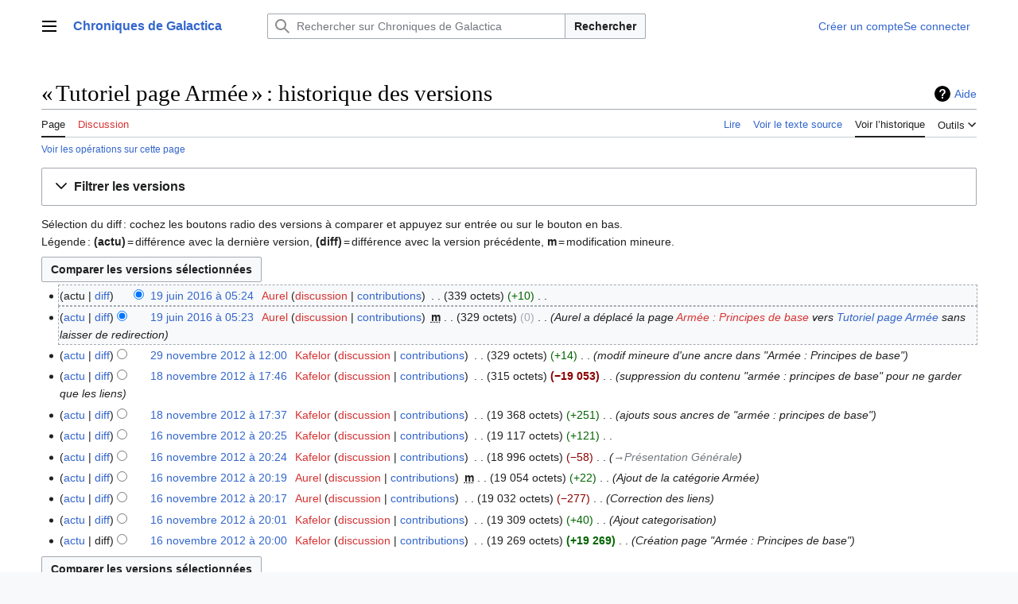

--- FILE ---
content_type: text/html; charset=UTF-8
request_url: https://wiki.chroniquesgalactica.org/index.php?title=Tutoriel_page_Arm%C3%A9e&action=history
body_size: 9143
content:
<!DOCTYPE html>
<html class="client-nojs vector-feature-language-in-header-enabled vector-feature-language-in-main-page-header-disabled vector-feature-sticky-header-disabled vector-feature-page-tools-pinned-disabled vector-feature-toc-pinned-clientpref-1 vector-feature-main-menu-pinned-disabled vector-feature-limited-width-clientpref-1 vector-feature-limited-width-content-disabled vector-feature-zebra-design-disabled vector-feature-custom-font-size-clientpref-disabled vector-feature-client-preferences-disabled vector-feature-typography-survey-disabled vector-toc-not-available" lang="fr" dir="ltr">
<head>
<meta charset="UTF-8">
<title>« Tutoriel page Armée » : historique des versions — Chroniques de Galactica</title>
<script>(function(){var className="client-js vector-feature-language-in-header-enabled vector-feature-language-in-main-page-header-disabled vector-feature-sticky-header-disabled vector-feature-page-tools-pinned-disabled vector-feature-toc-pinned-clientpref-1 vector-feature-main-menu-pinned-disabled vector-feature-limited-width-clientpref-1 vector-feature-limited-width-content-disabled vector-feature-zebra-design-disabled vector-feature-custom-font-size-clientpref-disabled vector-feature-client-preferences-disabled vector-feature-typography-survey-disabled vector-toc-not-available";var cookie=document.cookie.match(/(?:^|; )c2g_wikimwclientpreferences=([^;]+)/);if(cookie){cookie[1].split('%2C').forEach(function(pref){className=className.replace(new RegExp('(^| )'+pref.replace(/-clientpref-\w+$|[^\w-]+/g,'')+'-clientpref-\\w+( |$)'),'$1'+pref+'$2');});}document.documentElement.className=className;}());RLCONF={"wgBreakFrames":false,"wgSeparatorTransformTable":[",\t."," \t,"],
"wgDigitTransformTable":["",""],"wgDefaultDateFormat":"dmy","wgMonthNames":["","janvier","février","mars","avril","mai","juin","juillet","août","septembre","octobre","novembre","décembre"],"wgRequestId":"c7ebe473569b9436138f5d2c","wgCanonicalNamespace":"","wgCanonicalSpecialPageName":false,"wgNamespaceNumber":0,"wgPageName":"Tutoriel_page_Armée","wgTitle":"Tutoriel page Armée","wgCurRevisionId":131716,"wgRevisionId":0,"wgArticleId":106817,"wgIsArticle":false,"wgIsRedirect":false,"wgAction":"history","wgUserName":null,"wgUserGroups":["*"],"wgCategories":[],"wgPageViewLanguage":"fr","wgPageContentLanguage":"fr","wgPageContentModel":"wikitext","wgRelevantPageName":"Tutoriel_page_Armée","wgRelevantArticleId":106817,"wgIsProbablyEditable":false,"wgRelevantPageIsProbablyEditable":false,"wgRestrictionEdit":[],"wgRestrictionMove":[]};RLSTATE={"skins.vector.user.styles":"ready","site.styles":"ready","user.styles":"ready","skins.vector.user":"ready","user":"ready","user.options":"loading",
"mediawiki.interface.helpers.styles":"ready","codex-search-styles":"ready","mediawiki.action.history.styles":"ready","mediawiki.special.changeslist":"ready","mediawiki.helplink":"ready","oojs-ui-core.styles":"ready","oojs-ui.styles.indicators":"ready","mediawiki.widgets.styles":"ready","oojs-ui-core.icons":"ready","mediawiki.htmlform.ooui.styles":"ready","mediawiki.htmlform.styles":"ready","mediawiki.widgets.DateInputWidget.styles":"ready","mediawiki.pager.styles":"ready","skins.vector.styles":"ready","skins.vector.icons":"ready","jquery.makeCollapsible.styles":"ready","mediawiki.feedlink":"ready"};RLPAGEMODULES=["mediawiki.action.history","mediawiki.htmlform","jquery.makeCollapsible","mediawiki.htmlform.ooui","mediawiki.widgets.DateInputWidget","site","mediawiki.page.ready","skins.vector.js"];</script>
<script>(RLQ=window.RLQ||[]).push(function(){mw.loader.impl(function(){return["user.options@12s5i",function($,jQuery,require,module){mw.user.tokens.set({"patrolToken":"+\\","watchToken":"+\\","csrfToken":"+\\"});
}];});});</script>
<link rel="stylesheet" href="/load.php?lang=fr&amp;modules=codex-search-styles%7Cjquery.makeCollapsible.styles%7Cmediawiki.action.history.styles%7Cmediawiki.feedlink%2Chelplink%7Cmediawiki.htmlform.ooui.styles%7Cmediawiki.htmlform.styles%7Cmediawiki.interface.helpers.styles%7Cmediawiki.pager.styles%7Cmediawiki.special.changeslist%7Cmediawiki.widgets.DateInputWidget.styles%7Cmediawiki.widgets.styles%7Coojs-ui-core.icons%2Cstyles%7Coojs-ui.styles.indicators%7Cskins.vector.icons%2Cstyles&amp;only=styles&amp;skin=vector-2022">
<script async="" src="/load.php?lang=fr&amp;modules=startup&amp;only=scripts&amp;raw=1&amp;skin=vector-2022"></script>
<meta name="generator" content="MediaWiki 1.41.0">
<meta name="robots" content="noindex,nofollow,max-image-preview:standard">
<meta name="format-detection" content="telephone=no">
<meta name="viewport" content="width=1000">
<link rel="icon" href="/favicon.ico">
<link rel="search" type="application/opensearchdescription+xml" href="/opensearch_desc.php" title="Chroniques de Galactica (fr)">
<link rel="EditURI" type="application/rsd+xml" href="http://wiki.chroniquesgalactica.org/api.php?action=rsd">
<link rel="alternate" type="application/atom+xml" title="Flux Atom de « Tutoriel page Armée »" href="/index.php?title=Tutoriel_page_Arm%C3%A9e&amp;feed=atom&amp;action=history">
<link rel="alternate" type="application/atom+xml" title="Flux Atom de Chroniques de Galactica" href="/index.php?title=Sp%C3%A9cial:Modifications_r%C3%A9centes&amp;feed=atom">
</head>
<body class="skin-vector skin-vector-search-vue mediawiki ltr sitedir-ltr mw-hide-empty-elt ns-0 ns-subject page-Tutoriel_page_Armée rootpage-Tutoriel_page_Armée skin-vector-2022 action-history"><a class="mw-jump-link" href="#bodyContent">Aller au contenu</a>
<div class="vector-header-container">
	<header class="vector-header mw-header">
		<div class="vector-header-start">
			<nav class="vector-main-menu-landmark" aria-label="Site" role="navigation">
				
<div id="vector-main-menu-dropdown" class="vector-dropdown vector-main-menu-dropdown vector-button-flush-left vector-button-flush-right"  >
	<input type="checkbox" id="vector-main-menu-dropdown-checkbox" role="button" aria-haspopup="true" data-event-name="ui.dropdown-vector-main-menu-dropdown" class="vector-dropdown-checkbox "  aria-label="Menu principal"  >
	<label id="vector-main-menu-dropdown-label" for="vector-main-menu-dropdown-checkbox" class="vector-dropdown-label cdx-button cdx-button--fake-button cdx-button--fake-button--enabled cdx-button--weight-quiet cdx-button--icon-only " aria-hidden="true"  ><span class="vector-icon mw-ui-icon-menu mw-ui-icon-wikimedia-menu"></span>

<span class="vector-dropdown-label-text">Menu principal</span>
	</label>
	<div class="vector-dropdown-content">


				<div id="vector-main-menu-unpinned-container" class="vector-unpinned-container">
		
<div id="vector-main-menu" class="vector-main-menu vector-pinnable-element">
	<div
	class="vector-pinnable-header vector-main-menu-pinnable-header vector-pinnable-header-unpinned"
	data-feature-name="main-menu-pinned"
	data-pinnable-element-id="vector-main-menu"
	data-pinned-container-id="vector-main-menu-pinned-container"
	data-unpinned-container-id="vector-main-menu-unpinned-container"
>
	<div class="vector-pinnable-header-label">Menu principal</div>
	<button class="vector-pinnable-header-toggle-button vector-pinnable-header-pin-button" data-event-name="pinnable-header.vector-main-menu.pin">déplacer vers la barre latérale</button>
	<button class="vector-pinnable-header-toggle-button vector-pinnable-header-unpin-button" data-event-name="pinnable-header.vector-main-menu.unpin">masquer</button>
</div>

	
<div id="p-navigation" class="vector-menu mw-portlet mw-portlet-navigation"  >
	<div class="vector-menu-heading">
		Navigation
	</div>
	<div class="vector-menu-content">
		
		<ul class="vector-menu-content-list">
			
			<li id="n-mainpage-description" class="mw-list-item"><a href="/Accueil" title="Accueil général [z]" accesskey="z"><span>Accueil</span></a></li><li id="n-recentchanges" class="mw-list-item"><a href="/Sp%C3%A9cial:Modifications_r%C3%A9centes" title="Liste des modifications récentes sur le wiki [r]" accesskey="r"><span>Modifications récentes</span></a></li><li id="n-randompage" class="mw-list-item"><a href="/Sp%C3%A9cial:Page_au_hasard" title="Afficher une page au hasard [x]" accesskey="x"><span>Page au hasard</span></a></li><li id="n-help-mediawiki" class="mw-list-item"><a href="https://www.mediawiki.org/wiki/Special:MyLanguage/Help:Contents"><span>Aide concernant MediaWiki</span></a></li>
		</ul>
		
	</div>
</div>

	
	
	
<div id="vector-main-menu" class="vector-menu "  >
	<div class="vector-menu-heading">
		
	</div>
	<div class="vector-menu-content">
		
		<ul class="vector-menu-content-list">
			
			
		</ul>
		
	</div>
</div>

	
</div>

				</div>

	</div>
</div>

		</nav>
			
<a href="/Accueil" class="mw-logo">
	<span class="mw-logo-container">
		<strong class="mw-logo-wordmark">Chroniques de Galactica</strong>
	</span>
</a>

		</div>
		<div class="vector-header-end">
			
<div id="p-search" role="search" class="vector-search-box-vue  vector-search-box-collapses vector-search-box-show-thumbnail vector-search-box-auto-expand-width vector-search-box">
	<a href="/Sp%C3%A9cial:Recherche" class="cdx-button cdx-button--fake-button cdx-button--fake-button--enabled cdx-button--weight-quiet cdx-button--icon-only search-toggle" id="" title="Rechercher sur Chroniques de Galactica [f]" accesskey="f"><span class="vector-icon mw-ui-icon-search mw-ui-icon-wikimedia-search"></span>

<span>Rechercher</span>
	</a>
	<div class="vector-typeahead-search-container">
		<div class="cdx-typeahead-search cdx-typeahead-search--show-thumbnail cdx-typeahead-search--auto-expand-width">
			<form action="/index.php" id="searchform" class="cdx-search-input cdx-search-input--has-end-button">
				<div id="simpleSearch" class="cdx-search-input__input-wrapper"  data-search-loc="header-moved">
					<div class="cdx-text-input cdx-text-input--has-start-icon">
						<input
							class="cdx-text-input__input"
							 type="search" name="search" placeholder="Rechercher sur Chroniques de Galactica" aria-label="Rechercher sur Chroniques de Galactica" autocapitalize="sentences" title="Rechercher sur Chroniques de Galactica [f]" accesskey="f" id="searchInput"
							>
						<span class="cdx-text-input__icon cdx-text-input__start-icon"></span>
					</div>
					<input type="hidden" name="title" value="Spécial:Recherche">
				</div>
				<button class="cdx-button cdx-search-input__end-button">Rechercher</button>
			</form>
		</div>
	</div>
</div>

			<nav class="vector-user-links" aria-label="Outils personnels" role="navigation" >
	
<div id="p-vector-user-menu-overflow" class="vector-menu mw-portlet mw-portlet-vector-user-menu-overflow"  >
	<div class="vector-menu-content">
		
		<ul class="vector-menu-content-list">
			
			<li id="pt-createaccount-2" class="user-links-collapsible-item mw-list-item"><a href="/index.php?title=Sp%C3%A9cial:Cr%C3%A9er_un_compte&amp;returnto=Tutoriel+page+Arm%C3%A9e&amp;returntoquery=action%3Dhistory" title="Nous vous encourageons à créer un compte utilisateur et vous connecter ; ce n’est cependant pas obligatoire."><span>Créer un compte</span></a></li><li id="pt-login-2" class="user-links-collapsible-item mw-list-item"><a href="/index.php?title=Sp%C3%A9cial:Connexion&amp;returnto=Tutoriel+page+Arm%C3%A9e&amp;returntoquery=action%3Dhistory" title="Nous vous encourageons à vous connecter ; ce n’est cependant pas obligatoire. [o]" accesskey="o"><span>Se connecter</span></a></li>
		</ul>
		
	</div>
</div>

	
<div id="vector-user-links-dropdown" class="vector-dropdown vector-user-menu vector-button-flush-right vector-user-menu-logged-out user-links-collapsible-item"  title="Plus d’options" >
	<input type="checkbox" id="vector-user-links-dropdown-checkbox" role="button" aria-haspopup="true" data-event-name="ui.dropdown-vector-user-links-dropdown" class="vector-dropdown-checkbox "  aria-label="Outils personnels"  >
	<label id="vector-user-links-dropdown-label" for="vector-user-links-dropdown-checkbox" class="vector-dropdown-label cdx-button cdx-button--fake-button cdx-button--fake-button--enabled cdx-button--weight-quiet cdx-button--icon-only " aria-hidden="true"  ><span class="vector-icon mw-ui-icon-ellipsis mw-ui-icon-wikimedia-ellipsis"></span>

<span class="vector-dropdown-label-text">Outils personnels</span>
	</label>
	<div class="vector-dropdown-content">


		
<div id="p-personal" class="vector-menu mw-portlet mw-portlet-personal user-links-collapsible-item"  title="Menu utilisateur" >
	<div class="vector-menu-content">
		
		<ul class="vector-menu-content-list">
			
			<li id="pt-createaccount" class="user-links-collapsible-item mw-list-item"><a href="/index.php?title=Sp%C3%A9cial:Cr%C3%A9er_un_compte&amp;returnto=Tutoriel+page+Arm%C3%A9e&amp;returntoquery=action%3Dhistory" title="Nous vous encourageons à créer un compte utilisateur et vous connecter ; ce n’est cependant pas obligatoire."><span class="vector-icon mw-ui-icon-userAdd mw-ui-icon-wikimedia-userAdd"></span> <span>Créer un compte</span></a></li><li id="pt-login" class="user-links-collapsible-item mw-list-item"><a href="/index.php?title=Sp%C3%A9cial:Connexion&amp;returnto=Tutoriel+page+Arm%C3%A9e&amp;returntoquery=action%3Dhistory" title="Nous vous encourageons à vous connecter ; ce n’est cependant pas obligatoire. [o]" accesskey="o"><span class="vector-icon mw-ui-icon-logIn mw-ui-icon-wikimedia-logIn"></span> <span>Se connecter</span></a></li>
		</ul>
		
	</div>
</div>

	
	</div>
</div>

</nav>

		</div>
	</header>
</div>
<div class="mw-page-container">
	<div class="mw-page-container-inner">
		<div class="vector-sitenotice-container">
			<div id="siteNotice"></div>
		</div>
		
			<div class="vector-main-menu-container">
		<div id="mw-navigation">
			<nav id="mw-panel" class="vector-main-menu-landmark" aria-label="Site" role="navigation">
				<div id="vector-main-menu-pinned-container" class="vector-pinned-container">
				
				</div>
		</nav>
		</div>
	</div>

		<div class="mw-content-container">
			<main id="content" class="mw-body" role="main">
				<header class="mw-body-header vector-page-titlebar">
					<h1 id="firstHeading" class="firstHeading mw-first-heading">« Tutoriel page Armée » : historique des versions</h1>
						<div class="mw-indicators">
		<div id="mw-indicator-mw-helplink" class="mw-indicator"><a href="https://meta.wikimedia.org/wiki/Special:MyLanguage/Help:Page_history" target="_blank" class="mw-helplink">Aide</a></div>
		</div>
</header>
				<div class="vector-page-toolbar">
					<div class="vector-page-toolbar-container">
						<div id="left-navigation">
							<nav aria-label="Espaces de noms">
								
<div id="p-associated-pages" class="vector-menu vector-menu-tabs mw-portlet mw-portlet-associated-pages"  >
	<div class="vector-menu-content">
		
		<ul class="vector-menu-content-list">
			
			<li id="ca-nstab-main" class="selected vector-tab-noicon mw-list-item"><a href="/Tutoriel_page_Arm%C3%A9e" title="Voir le contenu de la page [c]" accesskey="c"><span>Page</span></a></li><li id="ca-talk" class="new vector-tab-noicon mw-list-item"><a href="/index.php?title=Discussion:Tutoriel_page_Arm%C3%A9e&amp;action=edit&amp;redlink=1" rel="discussion" title="Discussion au sujet de cette page de contenu (page inexistante) [t]" accesskey="t"><span>Discussion</span></a></li>
		</ul>
		
	</div>
</div>

								
<div id="p-variants" class="vector-dropdown emptyPortlet"  >
	<input type="checkbox" id="p-variants-checkbox" role="button" aria-haspopup="true" data-event-name="ui.dropdown-p-variants" class="vector-dropdown-checkbox " aria-label="Modifier la variante de langue"   >
	<label id="p-variants-label" for="p-variants-checkbox" class="vector-dropdown-label cdx-button cdx-button--fake-button cdx-button--fake-button--enabled cdx-button--weight-quiet" aria-hidden="true"  ><span class="vector-dropdown-label-text">français</span>
	</label>
	<div class="vector-dropdown-content">


					
<div id="p-variants" class="vector-menu mw-portlet mw-portlet-variants emptyPortlet"  >
	<div class="vector-menu-content">
		
		<ul class="vector-menu-content-list">
			
			
		</ul>
		
	</div>
</div>

				
	</div>
</div>

							</nav>
						</div>
						<div id="right-navigation" class="vector-collapsible">
							<nav aria-label="Affichages">
								
<div id="p-views" class="vector-menu vector-menu-tabs mw-portlet mw-portlet-views"  >
	<div class="vector-menu-content">
		
		<ul class="vector-menu-content-list">
			
			<li id="ca-view" class="vector-tab-noicon mw-list-item"><a href="/Tutoriel_page_Arm%C3%A9e"><span>Lire</span></a></li><li id="ca-viewsource" class="vector-tab-noicon mw-list-item"><a href="/index.php?title=Tutoriel_page_Arm%C3%A9e&amp;action=edit" title="Cette page est protégée.&#10;Vous pouvez toutefois en visualiser la source. [e]" accesskey="e"><span>Voir le texte source</span></a></li><li id="ca-history" class="selected vector-tab-noicon mw-list-item"><a href="/index.php?title=Tutoriel_page_Arm%C3%A9e&amp;action=history" title="Historique des versions de cette page [h]" accesskey="h"><span>Voir l’historique</span></a></li>
		</ul>
		
	</div>
</div>

							</nav>
				
							<nav class="vector-page-tools-landmark" aria-label="Outils de la page">
								
<div id="vector-page-tools-dropdown" class="vector-dropdown vector-page-tools-dropdown"  >
	<input type="checkbox" id="vector-page-tools-dropdown-checkbox" role="button" aria-haspopup="true" data-event-name="ui.dropdown-vector-page-tools-dropdown" class="vector-dropdown-checkbox "  aria-label="Outils"  >
	<label id="vector-page-tools-dropdown-label" for="vector-page-tools-dropdown-checkbox" class="vector-dropdown-label cdx-button cdx-button--fake-button cdx-button--fake-button--enabled cdx-button--weight-quiet" aria-hidden="true"  ><span class="vector-dropdown-label-text">Outils</span>
	</label>
	<div class="vector-dropdown-content">


									<div id="vector-page-tools-unpinned-container" class="vector-unpinned-container">
						
<div id="vector-page-tools" class="vector-page-tools vector-pinnable-element">
	<div
	class="vector-pinnable-header vector-page-tools-pinnable-header vector-pinnable-header-unpinned"
	data-feature-name="page-tools-pinned"
	data-pinnable-element-id="vector-page-tools"
	data-pinned-container-id="vector-page-tools-pinned-container"
	data-unpinned-container-id="vector-page-tools-unpinned-container"
>
	<div class="vector-pinnable-header-label">Outils</div>
	<button class="vector-pinnable-header-toggle-button vector-pinnable-header-pin-button" data-event-name="pinnable-header.vector-page-tools.pin">déplacer vers la barre latérale</button>
	<button class="vector-pinnable-header-toggle-button vector-pinnable-header-unpin-button" data-event-name="pinnable-header.vector-page-tools.unpin">masquer</button>
</div>

	
<div id="p-cactions" class="vector-menu mw-portlet mw-portlet-cactions emptyPortlet vector-has-collapsible-items"  title="Plus d’options" >
	<div class="vector-menu-heading">
		Actions
	</div>
	<div class="vector-menu-content">
		
		<ul class="vector-menu-content-list">
			
			<li id="ca-more-view" class="vector-more-collapsible-item mw-list-item"><a href="/Tutoriel_page_Arm%C3%A9e"><span>Lire</span></a></li><li id="ca-more-viewsource" class="vector-more-collapsible-item mw-list-item"><a href="/index.php?title=Tutoriel_page_Arm%C3%A9e&amp;action=edit"><span>Voir le texte source</span></a></li><li id="ca-more-history" class="selected vector-more-collapsible-item mw-list-item"><a href="/index.php?title=Tutoriel_page_Arm%C3%A9e&amp;action=history"><span>Voir l’historique</span></a></li>
		</ul>
		
	</div>
</div>

<div id="p-tb" class="vector-menu mw-portlet mw-portlet-tb"  >
	<div class="vector-menu-heading">
		Général
	</div>
	<div class="vector-menu-content">
		
		<ul class="vector-menu-content-list">
			
			<li id="t-whatlinkshere" class="mw-list-item"><a href="/Sp%C3%A9cial:Pages_li%C3%A9es/Tutoriel_page_Arm%C3%A9e" title="Liste des pages liées qui pointent sur celle-ci [j]" accesskey="j"><span>Pages liées</span></a></li><li id="t-recentchangeslinked" class="mw-list-item"><a href="/Sp%C3%A9cial:Suivi_des_liens/Tutoriel_page_Arm%C3%A9e" rel="nofollow" title="Liste des modifications récentes des pages appelées par celle-ci [k]" accesskey="k"><span>Suivi des pages liées</span></a></li><li id="feedlinks" class="mw-list-item"><a href="/index.php?title=Tutoriel_page_Arm%C3%A9e&amp;feed=atom&amp;action=history" id="feed-atom" rel="alternate" type="application/atom+xml" class="feedlink" title="Flux Atom pour cette page"><span>Atom</span></a></li><li id="t-specialpages" class="mw-list-item"><a href="/Sp%C3%A9cial:Pages_sp%C3%A9ciales" title="Liste de toutes les pages spéciales [q]" accesskey="q"><span>Pages spéciales</span></a></li><li id="t-info" class="mw-list-item"><a href="/index.php?title=Tutoriel_page_Arm%C3%A9e&amp;action=info" title="Davantage d’informations sur cette page"><span>Informations sur la page</span></a></li>
		</ul>
		
	</div>
</div>

</div>

									</div>
				
	</div>
</div>

							</nav>
						</div>
					</div>
				</div>
				<div class="vector-column-end">
					<nav class="vector-page-tools-landmark vector-sticky-pinned-container" aria-label="Outils de la page">
						<div id="vector-page-tools-pinned-container" class="vector-pinned-container">
			
						</div>
	</nav>
				</div>
				<div id="bodyContent" class="vector-body" aria-labelledby="firstHeading" data-mw-ve-target-container>
					<div class="vector-body-before-content">
					
						
					</div>
					<div id="contentSub"><div id="mw-content-subtitle"><div class="mw-history-subtitle"><a href="/index.php?title=Sp%C3%A9cial:Journal&amp;page=Tutoriel+page+Arm%C3%A9e" title="Spécial:Journal">Voir les opérations sur cette page</a></div></div></div>
					
					
					<div id="mw-content-text" class="mw-body-content"><div class='mw-htmlform-ooui-wrapper oo-ui-layout oo-ui-panelLayout oo-ui-panelLayout-padded oo-ui-panelLayout-framed'><form id='mw-history-searchform' action='/index.php' method='get' enctype='application/x-www-form-urlencoded' class='mw-htmlform mw-htmlform-ooui oo-ui-layout oo-ui-formLayout'><fieldset id='mw-history-search' class='oo-ui-layout oo-ui-labelElement oo-ui-fieldsetLayout mw-collapsibleFieldsetLayout mw-collapsible mw-collapsed'><legend role='button' class='oo-ui-fieldsetLayout-header mw-collapsible-toggle'><span class='oo-ui-iconElement-icon oo-ui-iconElement-noIcon'></span><span class='oo-ui-labelElement-label'>Filtrer les versions</span><span class='oo-ui-widget oo-ui-widget-enabled oo-ui-iconElement-icon oo-ui-icon-expand oo-ui-iconElement oo-ui-labelElement-invisible oo-ui-iconWidget'>afficher</span><span class='oo-ui-widget oo-ui-widget-enabled oo-ui-iconElement-icon oo-ui-icon-collapse oo-ui-iconElement oo-ui-labelElement-invisible oo-ui-iconWidget'>masquer</span></legend><div class='oo-ui-fieldsetLayout-group mw-collapsible-content'><div class='oo-ui-widget oo-ui-widget-enabled'><input type="hidden" value="Tutoriel page Armée" name="title">
<div data-mw-modules='mediawiki.widgets.DateInputWidget' id='ooui-php-6' class='mw-htmlform-field-HTMLDateTimeField  mw-htmlform-datetime-field mw-htmlform-autoinfuse oo-ui-layout oo-ui-labelElement oo-ui-fieldLayout oo-ui-fieldLayout-align-top' data-ooui='{"_":"mw.htmlform.FieldLayout","fieldWidget":{"tag":"mw-input-date-range-to"},"align":"top","helpInline":true,"$overlay":true,"label":{"html":"Jusqu\u2019au\u202f:"},"classes":["mw-htmlform-field-HTMLDateTimeField"," mw-htmlform-datetime-field","mw-htmlform-autoinfuse"]}'><div class='oo-ui-fieldLayout-body'><span class='oo-ui-fieldLayout-header'><label for='ooui-php-2' class='oo-ui-labelElement-label'>Jusqu’au :</label></span><div class='oo-ui-fieldLayout-field'><div id='mw-input-date-range-to' class='oo-ui-widget oo-ui-widget-enabled oo-ui-inputWidget oo-ui-textInputWidget oo-ui-textInputWidget-type-text oo-ui-textInputWidget-php mw-widget-dateInputWidget' data-ooui='{"_":"mw.widgets.DateInputWidget","longDisplayFormat":false,"precision":"day","$overlay":true,"placeholder":"AAAA-MM-JJ","name":"date-range-to","inputId":"ooui-php-2","required":false}'><input type='date' tabindex='0' name='date-range-to' value='' placeholder='AAAA-MM-JJ' id='ooui-php-2' class='oo-ui-inputWidget-input' /><span class='oo-ui-iconElement-icon oo-ui-iconElement-noIcon'></span><span class='oo-ui-indicatorElement-indicator oo-ui-indicatorElement-noIndicator'></span></div></div></div></div><div id='ooui-php-7' class='mw-htmlform-field-HTMLTagFilter mw-htmlform-autoinfuse oo-ui-layout oo-ui-labelElement oo-ui-fieldLayout oo-ui-fieldLayout-align-top' data-ooui='{"_":"mw.htmlform.FieldLayout","fieldWidget":{"tag":"tagfilter"},"align":"top","helpInline":true,"$overlay":true,"label":{"html":"Filtrer les &lt;a href=\"\/Sp%C3%A9cial:Balises\" title=\"Sp\u00e9cial:Balises\"&gt;balises&lt;\/a&gt;&amp;#160;:"},"classes":["mw-htmlform-field-HTMLTagFilter","mw-htmlform-autoinfuse"]}'><div class='oo-ui-fieldLayout-body'><span class='oo-ui-fieldLayout-header'><label for='ooui-php-4' class='oo-ui-labelElement-label'>Filtrer les <a href="/Sp%C3%A9cial:Balises" title="Spécial:Balises">balises</a>&#160;:</label></span><div class='oo-ui-fieldLayout-field'><div id='tagfilter' class='oo-ui-widget oo-ui-widget-enabled oo-ui-inputWidget oo-ui-textInputWidget oo-ui-textInputWidget-type-text oo-ui-textInputWidget-php oo-ui-comboBoxInputWidget oo-ui-comboBoxInputWidget-php' data-ooui='{"_":"OO.ui.ComboBoxInputWidget","options":[],"$overlay":true,"name":"tagfilter","inputId":"ooui-php-4","required":false}'><input type='text' tabindex='0' name='tagfilter' value='' list='ooui-php-3' id='ooui-php-4' class='oo-ui-inputWidget-input' /><span class='oo-ui-iconElement-icon oo-ui-iconElement-noIcon'></span><span class='oo-ui-indicatorElement-indicator oo-ui-indicatorElement-noIndicator'></span><span class='oo-ui-widget oo-ui-widget-enabled oo-ui-indicatorElement-indicator oo-ui-indicator-down oo-ui-indicatorElement oo-ui-labelElement-invisible oo-ui-indicatorWidget'></span><datalist id='ooui-php-3'></datalist></div></div></div></div><div id='ooui-php-8' class='mw-htmlform-field-HTMLCheckField mw-htmlform-hide-if oo-ui-layout oo-ui-labelElement oo-ui-fieldLayout oo-ui-fieldLayout-align-inline' data-ooui='{"_":"mw.htmlform.FieldLayout","fieldWidget":{"tag":"mw-input-tagInvert"},"align":"inline","helpInline":true,"$overlay":true,"label":{"html":"Inverser la s\u00e9lection"},"condState":{"hide":["===","tagfilter",""]},"classes":["mw-htmlform-field-HTMLCheckField","mw-htmlform-hide-if"]}'><div class='oo-ui-fieldLayout-body'><span class='oo-ui-fieldLayout-field'><span id='mw-input-tagInvert' class='oo-ui-widget oo-ui-widget-enabled oo-ui-inputWidget oo-ui-checkboxInputWidget' data-ooui='{"_":"OO.ui.CheckboxInputWidget","name":"tagInvert","value":"1","inputId":"ooui-php-5","required":false}'><input type='checkbox' tabindex='0' name='tagInvert' value='1' id='ooui-php-5' class='oo-ui-inputWidget-input' /><span class='oo-ui-checkboxInputWidget-checkIcon oo-ui-widget oo-ui-widget-enabled oo-ui-iconElement-icon oo-ui-icon-check oo-ui-iconElement oo-ui-labelElement-invisible oo-ui-iconWidget oo-ui-image-invert'></span></span></span><span class='oo-ui-fieldLayout-header'><label for='ooui-php-5' class='oo-ui-labelElement-label'>Inverser la sélection</label></span></div></div><input id="mw-input-action" name="action" type="hidden" value="history">
<div class="mw-htmlform-submit-buttons">
<span id='ooui-php-9' class='mw-htmlform-submit oo-ui-widget oo-ui-widget-enabled oo-ui-inputWidget oo-ui-buttonElement oo-ui-buttonElement-framed oo-ui-labelElement oo-ui-flaggedElement-primary oo-ui-flaggedElement-progressive oo-ui-buttonInputWidget' data-ooui='{"_":"OO.ui.ButtonInputWidget","type":"submit","value":"Afficher les versions","label":"Afficher les versions","flags":["primary","progressive"],"classes":["mw-htmlform-submit"]}'><button type='submit' tabindex='0' value='Afficher les versions' class='oo-ui-inputWidget-input oo-ui-buttonElement-button'><span class='oo-ui-iconElement-icon oo-ui-iconElement-noIcon oo-ui-image-invert'></span><span class='oo-ui-labelElement-label'>Afficher les versions</span><span class='oo-ui-indicatorElement-indicator oo-ui-indicatorElement-noIndicator oo-ui-image-invert'></span></button></span></div>
</div></div></fieldset></form></div><div class="mw-history-legend">
<p>Sélection du diff : cochez les boutons radio des versions à comparer et appuyez sur entrée ou sur le bouton en bas.<br />
Légende : <strong>(actu)</strong> = différence avec la dernière version, <strong>(diff)</strong> = différence avec la version précédente, <strong>m</strong> = modification mineure.
</p>
</div><form action="/index.php" id="mw-history-compare">
<input type="hidden" value="Tutoriel_page_Armée" name="title">
<div class="mw-history-compareselectedversions"><input class="historysubmit mw-history-compareselectedversions-button cdx-button" title="Afficher les différences entre les deux versions sélectionnées de cette page [v]" accesskey="v" type="submit" value="Comparer les versions sélectionnées">
</div><section id="pagehistory" class="mw-pager-body"><h4 class="mw-index-pager-list-header-first mw-index-pager-list-header">19 juin 2016</h4><ul class="mw-contributions-list">
<li data-mw-revid="131716"><span class="mw-history-histlinks mw-changeslist-links"><span>actu</span><span><a href="/index.php?title=Tutoriel_page_Arm%C3%A9e&amp;diff=prev&amp;oldid=131716" title="Différence avec la révision précédente">diff</a></span></span><input type="radio" value="131716" disabled="" name="oldid" id="mw-oldid-null" /><input type="radio" value="131716" checked="checked" name="diff" id="mw-diff-131716" /> <span class="mw-changeslist-time">05:24</span><a href="/index.php?title=Tutoriel_page_Arm%C3%A9e&amp;oldid=131716" class="mw-changeslist-date" title="Tutoriel page Armée">19 juin 2016 à 05:24</a>‎ <span class='history-user'><a href="/index.php?title=Utilisateur:Aurel&amp;action=edit&amp;redlink=1" class="new mw-userlink" title="Utilisateur:Aurel (page inexistante)" data-mw-revid="131716"><bdi>Aurel</bdi></a> <span class="mw-usertoollinks mw-changeslist-links"><span><a href="/index.php?title=Discussion_utilisateur:Aurel&amp;action=edit&amp;redlink=1" class="new mw-usertoollinks-talk" title="Discussion utilisateur:Aurel (page inexistante)">discussion</a></span> <span><a href="/Sp%C3%A9cial:Contributions/Aurel" class="mw-usertoollinks-contribs" title="Spécial:Contributions/Aurel">contributions</a></span></span></span>‎ <span class="mw-changeslist-separator"></span> <span class="history-size mw-diff-bytes" data-mw-bytes="339">339 octets</span> <span dir="ltr" class="mw-plusminus-pos mw-diff-bytes" title="339 octets après changement">+10</span>‎ <span class="mw-changeslist-separator"></span> <span class="comment mw-comment-none">Aucun résumé des modifications</span></li>
<li data-mw-revid="131715"><span class="mw-history-histlinks mw-changeslist-links"><span><a href="/index.php?title=Tutoriel_page_Arm%C3%A9e&amp;diff=131716&amp;oldid=131715" title="Différence avec la dernière révision">actu</a></span><span><a href="/index.php?title=Tutoriel_page_Arm%C3%A9e&amp;diff=prev&amp;oldid=131715" title="Différence avec la révision précédente">diff</a></span></span><input type="radio" value="131715" checked="checked" name="oldid" id="mw-oldid-131715" /><input type="radio" value="131715" name="diff" id="mw-diff-131715" /> <span class="mw-changeslist-time">05:23</span><a href="/index.php?title=Tutoriel_page_Arm%C3%A9e&amp;oldid=131715" class="mw-changeslist-date" title="Tutoriel page Armée">19 juin 2016 à 05:23</a>‎ <span class='history-user'><a href="/index.php?title=Utilisateur:Aurel&amp;action=edit&amp;redlink=1" class="new mw-userlink" title="Utilisateur:Aurel (page inexistante)" data-mw-revid="131715"><bdi>Aurel</bdi></a> <span class="mw-usertoollinks mw-changeslist-links"><span><a href="/index.php?title=Discussion_utilisateur:Aurel&amp;action=edit&amp;redlink=1" class="new mw-usertoollinks-talk" title="Discussion utilisateur:Aurel (page inexistante)">discussion</a></span> <span><a href="/Sp%C3%A9cial:Contributions/Aurel" class="mw-usertoollinks-contribs" title="Spécial:Contributions/Aurel">contributions</a></span></span></span>‎ <abbr class="minoredit" title="Cette modification est mineure.">m</abbr> <span class="mw-changeslist-separator"></span> <span class="history-size mw-diff-bytes" data-mw-bytes="329">329 octets</span> <span dir="ltr" class="mw-plusminus-null mw-diff-bytes" title="329 octets après changement">0</span>‎ <span class="mw-changeslist-separator"></span>  <span class="comment comment--without-parentheses">Aurel a déplacé la page <a href="/index.php?title=Arm%C3%A9e_:_Principes_de_base&amp;action=edit&amp;redlink=1" class="new" title="Armée : Principes de base (page inexistante)">Armée : Principes de base</a> vers <a href="/Tutoriel_page_Arm%C3%A9e" title="Tutoriel page Armée">Tutoriel page Armée</a> sans laisser de redirection</span></li>
</ul><h4 class="mw-index-pager-list-header">29 novembre 2012</h4><ul class="mw-contributions-list">
<li data-mw-revid="373"><span class="mw-history-histlinks mw-changeslist-links"><span><a href="/index.php?title=Tutoriel_page_Arm%C3%A9e&amp;diff=131716&amp;oldid=373" title="Différence avec la dernière révision">actu</a></span><span><a href="/index.php?title=Tutoriel_page_Arm%C3%A9e&amp;diff=prev&amp;oldid=373" title="Différence avec la révision précédente">diff</a></span></span><input type="radio" value="373" name="oldid" id="mw-oldid-373" /><input type="radio" value="373" name="diff" id="mw-diff-373" /> <span class="mw-changeslist-time">12:00</span><a href="/index.php?title=Tutoriel_page_Arm%C3%A9e&amp;oldid=373" class="mw-changeslist-date" title="Tutoriel page Armée">29 novembre 2012 à 12:00</a>‎ <span class='history-user'><a href="/index.php?title=Utilisateur:Kafelor&amp;action=edit&amp;redlink=1" class="new mw-userlink" title="Utilisateur:Kafelor (page inexistante)" data-mw-revid="373"><bdi>Kafelor</bdi></a> <span class="mw-usertoollinks mw-changeslist-links"><span><a href="/index.php?title=Discussion_utilisateur:Kafelor&amp;action=edit&amp;redlink=1" class="new mw-usertoollinks-talk" title="Discussion utilisateur:Kafelor (page inexistante)">discussion</a></span> <span><a href="/Sp%C3%A9cial:Contributions/Kafelor" class="mw-usertoollinks-contribs" title="Spécial:Contributions/Kafelor">contributions</a></span></span></span>‎ <span class="mw-changeslist-separator"></span> <span class="history-size mw-diff-bytes" data-mw-bytes="329">329 octets</span> <span dir="ltr" class="mw-plusminus-pos mw-diff-bytes" title="329 octets après changement">+14</span>‎ <span class="mw-changeslist-separator"></span>  <span class="comment comment--without-parentheses">modif mineure d&#039;une ancre dans &quot;Armée : Principes de base&quot;</span></li>
</ul><h4 class="mw-index-pager-list-header">18 novembre 2012</h4><ul class="mw-contributions-list">
<li data-mw-revid="309"><span class="mw-history-histlinks mw-changeslist-links"><span><a href="/index.php?title=Tutoriel_page_Arm%C3%A9e&amp;diff=131716&amp;oldid=309" title="Différence avec la dernière révision">actu</a></span><span><a href="/index.php?title=Tutoriel_page_Arm%C3%A9e&amp;diff=prev&amp;oldid=309" title="Différence avec la révision précédente">diff</a></span></span><input type="radio" value="309" name="oldid" id="mw-oldid-309" /><input type="radio" value="309" name="diff" id="mw-diff-309" /> <span class="mw-changeslist-time">17:46</span><a href="/index.php?title=Tutoriel_page_Arm%C3%A9e&amp;oldid=309" class="mw-changeslist-date" title="Tutoriel page Armée">18 novembre 2012 à 17:46</a>‎ <span class='history-user'><a href="/index.php?title=Utilisateur:Kafelor&amp;action=edit&amp;redlink=1" class="new mw-userlink" title="Utilisateur:Kafelor (page inexistante)" data-mw-revid="309"><bdi>Kafelor</bdi></a> <span class="mw-usertoollinks mw-changeslist-links"><span><a href="/index.php?title=Discussion_utilisateur:Kafelor&amp;action=edit&amp;redlink=1" class="new mw-usertoollinks-talk" title="Discussion utilisateur:Kafelor (page inexistante)">discussion</a></span> <span><a href="/Sp%C3%A9cial:Contributions/Kafelor" class="mw-usertoollinks-contribs" title="Spécial:Contributions/Kafelor">contributions</a></span></span></span>‎ <span class="mw-changeslist-separator"></span> <span class="history-size mw-diff-bytes" data-mw-bytes="315">315 octets</span> <strong dir="ltr" class="mw-plusminus-neg mw-diff-bytes" title="315 octets après changement">−19 053</strong>‎ <span class="mw-changeslist-separator"></span>  <span class="comment comment--without-parentheses">suppression du contenu &quot;armée : principes de base&quot; pour ne garder que les liens</span></li>
<li data-mw-revid="303"><span class="mw-history-histlinks mw-changeslist-links"><span><a href="/index.php?title=Tutoriel_page_Arm%C3%A9e&amp;diff=131716&amp;oldid=303" title="Différence avec la dernière révision">actu</a></span><span><a href="/index.php?title=Tutoriel_page_Arm%C3%A9e&amp;diff=prev&amp;oldid=303" title="Différence avec la révision précédente">diff</a></span></span><input type="radio" value="303" name="oldid" id="mw-oldid-303" /><input type="radio" value="303" name="diff" id="mw-diff-303" /> <span class="mw-changeslist-time">17:37</span><a href="/index.php?title=Tutoriel_page_Arm%C3%A9e&amp;oldid=303" class="mw-changeslist-date" title="Tutoriel page Armée">18 novembre 2012 à 17:37</a>‎ <span class='history-user'><a href="/index.php?title=Utilisateur:Kafelor&amp;action=edit&amp;redlink=1" class="new mw-userlink" title="Utilisateur:Kafelor (page inexistante)" data-mw-revid="303"><bdi>Kafelor</bdi></a> <span class="mw-usertoollinks mw-changeslist-links"><span><a href="/index.php?title=Discussion_utilisateur:Kafelor&amp;action=edit&amp;redlink=1" class="new mw-usertoollinks-talk" title="Discussion utilisateur:Kafelor (page inexistante)">discussion</a></span> <span><a href="/Sp%C3%A9cial:Contributions/Kafelor" class="mw-usertoollinks-contribs" title="Spécial:Contributions/Kafelor">contributions</a></span></span></span>‎ <span class="mw-changeslist-separator"></span> <span class="history-size mw-diff-bytes" data-mw-bytes="19368">19 368 octets</span> <span dir="ltr" class="mw-plusminus-pos mw-diff-bytes" title="19 368 octets après changement">+251</span>‎ <span class="mw-changeslist-separator"></span>  <span class="comment comment--without-parentheses">ajouts sous ancres de &quot;armée : principes de base&quot;</span></li>
</ul><h4 class="mw-index-pager-list-header">16 novembre 2012</h4><ul class="mw-contributions-list">
<li data-mw-revid="283"><span class="mw-history-histlinks mw-changeslist-links"><span><a href="/index.php?title=Tutoriel_page_Arm%C3%A9e&amp;diff=131716&amp;oldid=283" title="Différence avec la dernière révision">actu</a></span><span><a href="/index.php?title=Tutoriel_page_Arm%C3%A9e&amp;diff=prev&amp;oldid=283" title="Différence avec la révision précédente">diff</a></span></span><input type="radio" value="283" name="oldid" id="mw-oldid-283" /><input type="radio" value="283" name="diff" id="mw-diff-283" /> <span class="mw-changeslist-time">20:25</span><a href="/index.php?title=Tutoriel_page_Arm%C3%A9e&amp;oldid=283" class="mw-changeslist-date" title="Tutoriel page Armée">16 novembre 2012 à 20:25</a>‎ <span class='history-user'><a href="/index.php?title=Utilisateur:Kafelor&amp;action=edit&amp;redlink=1" class="new mw-userlink" title="Utilisateur:Kafelor (page inexistante)" data-mw-revid="283"><bdi>Kafelor</bdi></a> <span class="mw-usertoollinks mw-changeslist-links"><span><a href="/index.php?title=Discussion_utilisateur:Kafelor&amp;action=edit&amp;redlink=1" class="new mw-usertoollinks-talk" title="Discussion utilisateur:Kafelor (page inexistante)">discussion</a></span> <span><a href="/Sp%C3%A9cial:Contributions/Kafelor" class="mw-usertoollinks-contribs" title="Spécial:Contributions/Kafelor">contributions</a></span></span></span>‎ <span class="mw-changeslist-separator"></span> <span class="history-size mw-diff-bytes" data-mw-bytes="19117">19 117 octets</span> <span dir="ltr" class="mw-plusminus-pos mw-diff-bytes" title="19 117 octets après changement">+121</span>‎ <span class="mw-changeslist-separator"></span> <span class="comment mw-comment-none">Aucun résumé des modifications</span></li>
<li data-mw-revid="282"><span class="mw-history-histlinks mw-changeslist-links"><span><a href="/index.php?title=Tutoriel_page_Arm%C3%A9e&amp;diff=131716&amp;oldid=282" title="Différence avec la dernière révision">actu</a></span><span><a href="/index.php?title=Tutoriel_page_Arm%C3%A9e&amp;diff=prev&amp;oldid=282" title="Différence avec la révision précédente">diff</a></span></span><input type="radio" value="282" name="oldid" id="mw-oldid-282" /><input type="radio" value="282" name="diff" id="mw-diff-282" /> <span class="mw-changeslist-time">20:24</span><a href="/index.php?title=Tutoriel_page_Arm%C3%A9e&amp;oldid=282" class="mw-changeslist-date" title="Tutoriel page Armée">16 novembre 2012 à 20:24</a>‎ <span class='history-user'><a href="/index.php?title=Utilisateur:Kafelor&amp;action=edit&amp;redlink=1" class="new mw-userlink" title="Utilisateur:Kafelor (page inexistante)" data-mw-revid="282"><bdi>Kafelor</bdi></a> <span class="mw-usertoollinks mw-changeslist-links"><span><a href="/index.php?title=Discussion_utilisateur:Kafelor&amp;action=edit&amp;redlink=1" class="new mw-usertoollinks-talk" title="Discussion utilisateur:Kafelor (page inexistante)">discussion</a></span> <span><a href="/Sp%C3%A9cial:Contributions/Kafelor" class="mw-usertoollinks-contribs" title="Spécial:Contributions/Kafelor">contributions</a></span></span></span>‎ <span class="mw-changeslist-separator"></span> <span class="history-size mw-diff-bytes" data-mw-bytes="18996">18 996 octets</span> <span dir="ltr" class="mw-plusminus-neg mw-diff-bytes" title="18 996 octets après changement">−58</span>‎ <span class="mw-changeslist-separator"></span>  <span class="comment comment--without-parentheses"><span dir="auto"><span class="autocomment"><a href="/Tutoriel_page_Arm%C3%A9e#Présentation_Générale" title="Tutoriel page Armée">→‎Présentation Générale</a></span></span></span></li>
<li data-mw-revid="276"><span class="mw-history-histlinks mw-changeslist-links"><span><a href="/index.php?title=Tutoriel_page_Arm%C3%A9e&amp;diff=131716&amp;oldid=276" title="Différence avec la dernière révision">actu</a></span><span><a href="/index.php?title=Tutoriel_page_Arm%C3%A9e&amp;diff=prev&amp;oldid=276" title="Différence avec la révision précédente">diff</a></span></span><input type="radio" value="276" name="oldid" id="mw-oldid-276" /><input type="radio" value="276" name="diff" id="mw-diff-276" /> <span class="mw-changeslist-time">20:19</span><a href="/index.php?title=Tutoriel_page_Arm%C3%A9e&amp;oldid=276" class="mw-changeslist-date" title="Tutoriel page Armée">16 novembre 2012 à 20:19</a>‎ <span class='history-user'><a href="/index.php?title=Utilisateur:Aurel&amp;action=edit&amp;redlink=1" class="new mw-userlink" title="Utilisateur:Aurel (page inexistante)" data-mw-revid="276"><bdi>Aurel</bdi></a> <span class="mw-usertoollinks mw-changeslist-links"><span><a href="/index.php?title=Discussion_utilisateur:Aurel&amp;action=edit&amp;redlink=1" class="new mw-usertoollinks-talk" title="Discussion utilisateur:Aurel (page inexistante)">discussion</a></span> <span><a href="/Sp%C3%A9cial:Contributions/Aurel" class="mw-usertoollinks-contribs" title="Spécial:Contributions/Aurel">contributions</a></span></span></span>‎ <abbr class="minoredit" title="Cette modification est mineure.">m</abbr> <span class="mw-changeslist-separator"></span> <span class="history-size mw-diff-bytes" data-mw-bytes="19054">19 054 octets</span> <span dir="ltr" class="mw-plusminus-pos mw-diff-bytes" title="19 054 octets après changement">+22</span>‎ <span class="mw-changeslist-separator"></span>  <span class="comment comment--without-parentheses">Ajout de la catégorie Armée</span></li>
<li data-mw-revid="271"><span class="mw-history-histlinks mw-changeslist-links"><span><a href="/index.php?title=Tutoriel_page_Arm%C3%A9e&amp;diff=131716&amp;oldid=271" title="Différence avec la dernière révision">actu</a></span><span><a href="/index.php?title=Tutoriel_page_Arm%C3%A9e&amp;diff=prev&amp;oldid=271" title="Différence avec la révision précédente">diff</a></span></span><input type="radio" value="271" name="oldid" id="mw-oldid-271" /><input type="radio" value="271" name="diff" id="mw-diff-271" /> <span class="mw-changeslist-time">20:17</span><a href="/index.php?title=Tutoriel_page_Arm%C3%A9e&amp;oldid=271" class="mw-changeslist-date" title="Tutoriel page Armée">16 novembre 2012 à 20:17</a>‎ <span class='history-user'><a href="/index.php?title=Utilisateur:Aurel&amp;action=edit&amp;redlink=1" class="new mw-userlink" title="Utilisateur:Aurel (page inexistante)" data-mw-revid="271"><bdi>Aurel</bdi></a> <span class="mw-usertoollinks mw-changeslist-links"><span><a href="/index.php?title=Discussion_utilisateur:Aurel&amp;action=edit&amp;redlink=1" class="new mw-usertoollinks-talk" title="Discussion utilisateur:Aurel (page inexistante)">discussion</a></span> <span><a href="/Sp%C3%A9cial:Contributions/Aurel" class="mw-usertoollinks-contribs" title="Spécial:Contributions/Aurel">contributions</a></span></span></span>‎ <span class="mw-changeslist-separator"></span> <span class="history-size mw-diff-bytes" data-mw-bytes="19032">19 032 octets</span> <span dir="ltr" class="mw-plusminus-neg mw-diff-bytes" title="19 032 octets après changement">−277</span>‎ <span class="mw-changeslist-separator"></span>  <span class="comment comment--without-parentheses">Correction des liens</span></li>
<li data-mw-revid="247"><span class="mw-history-histlinks mw-changeslist-links"><span><a href="/index.php?title=Tutoriel_page_Arm%C3%A9e&amp;diff=131716&amp;oldid=247" title="Différence avec la dernière révision">actu</a></span><span><a href="/index.php?title=Tutoriel_page_Arm%C3%A9e&amp;diff=prev&amp;oldid=247" title="Différence avec la révision précédente">diff</a></span></span><input type="radio" value="247" name="oldid" id="mw-oldid-247" /><input type="radio" value="247" name="diff" id="mw-diff-247" /> <span class="mw-changeslist-time">20:01</span><a href="/index.php?title=Tutoriel_page_Arm%C3%A9e&amp;oldid=247" class="mw-changeslist-date" title="Tutoriel page Armée">16 novembre 2012 à 20:01</a>‎ <span class='history-user'><a href="/index.php?title=Utilisateur:Kafelor&amp;action=edit&amp;redlink=1" class="new mw-userlink" title="Utilisateur:Kafelor (page inexistante)" data-mw-revid="247"><bdi>Kafelor</bdi></a> <span class="mw-usertoollinks mw-changeslist-links"><span><a href="/index.php?title=Discussion_utilisateur:Kafelor&amp;action=edit&amp;redlink=1" class="new mw-usertoollinks-talk" title="Discussion utilisateur:Kafelor (page inexistante)">discussion</a></span> <span><a href="/Sp%C3%A9cial:Contributions/Kafelor" class="mw-usertoollinks-contribs" title="Spécial:Contributions/Kafelor">contributions</a></span></span></span>‎ <span class="mw-changeslist-separator"></span> <span class="history-size mw-diff-bytes" data-mw-bytes="19309">19 309 octets</span> <span dir="ltr" class="mw-plusminus-pos mw-diff-bytes" title="19 309 octets après changement">+40</span>‎ <span class="mw-changeslist-separator"></span>  <span class="comment comment--without-parentheses">Ajout categorisation</span></li>
<li data-mw-revid="246"><span class="mw-history-histlinks mw-changeslist-links"><span><a href="/index.php?title=Tutoriel_page_Arm%C3%A9e&amp;diff=131716&amp;oldid=246" title="Différence avec la dernière révision">actu</a></span><span>diff</span></span><input type="radio" value="246" name="oldid" id="mw-oldid-246" /><input type="radio" value="246" name="diff" id="mw-diff-246" /> <span class="mw-changeslist-time">20:00</span><a href="/index.php?title=Tutoriel_page_Arm%C3%A9e&amp;oldid=246" class="mw-changeslist-date" title="Tutoriel page Armée">16 novembre 2012 à 20:00</a>‎ <span class='history-user'><a href="/index.php?title=Utilisateur:Kafelor&amp;action=edit&amp;redlink=1" class="new mw-userlink" title="Utilisateur:Kafelor (page inexistante)" data-mw-revid="246"><bdi>Kafelor</bdi></a> <span class="mw-usertoollinks mw-changeslist-links"><span><a href="/index.php?title=Discussion_utilisateur:Kafelor&amp;action=edit&amp;redlink=1" class="new mw-usertoollinks-talk" title="Discussion utilisateur:Kafelor (page inexistante)">discussion</a></span> <span><a href="/Sp%C3%A9cial:Contributions/Kafelor" class="mw-usertoollinks-contribs" title="Spécial:Contributions/Kafelor">contributions</a></span></span></span>‎ <span class="mw-changeslist-separator"></span> <span class="history-size mw-diff-bytes" data-mw-bytes="19269">19 269 octets</span> <strong dir="ltr" class="mw-plusminus-pos mw-diff-bytes" title="19 269 octets après changement">+19 269</strong>‎ <span class="mw-changeslist-separator"></span>  <span class="comment comment--without-parentheses">Création page &quot;Armée : Principes de base&quot;</span></li>
</ul><div class="mw-history-compareselectedversions"><input class="historysubmit mw-history-compareselectedversions-button cdx-button" title="Afficher les différences entre les deux versions sélectionnées de cette page [v]" accesskey="v" type="submit" value="Comparer les versions sélectionnées">
</div></section></form>
<div class="printfooter" data-nosnippet="">Récupérée de «&#160;<a dir="ltr" href="http://wiki.chroniquesgalactica.org/Tutoriel_page_Armée">http://wiki.chroniquesgalactica.org/Tutoriel_page_Armée</a>&#160;»</div></div>
					<div id="catlinks" class="catlinks catlinks-allhidden" data-mw="interface"></div>
				</div>
			</main>
			
		</div>
		<div class="mw-footer-container">
			
<footer id="footer" class="mw-footer" role="contentinfo" >
	<ul id="footer-info">
</ul>

	<ul id="footer-places">
	<li id="footer-places-privacy"><a href="/C2G:Politique_de_confidentialit%C3%A9">Politique de confidentialité</a></li>
	<li id="footer-places-about"><a href="/C2G:%C3%80_propos_de">À propos de Chroniques de Galactica</a></li>
	<li id="footer-places-disclaimers"><a href="/C2G:Avertissements_g%C3%A9n%C3%A9raux">Avertissements</a></li>
</ul>

	<ul id="footer-icons" class="noprint">
	<li id="footer-poweredbyico"><a href="https://www.mediawiki.org/"><img src="/resources/assets/poweredby_mediawiki_88x31.png" alt="Powered by MediaWiki" srcset="/resources/assets/poweredby_mediawiki_132x47.png 1.5x, /resources/assets/poweredby_mediawiki_176x62.png 2x" width="88" height="31" loading="lazy"></a></li>
</ul>

</footer>

		</div>
	</div> 
</div> 
<div class="vector-settings" id="p-dock-bottom">
	<ul>
		<li>
		
		<button class="cdx-button cdx-button--icon-only vector-limited-width-toggle" id=""><span class="vector-icon mw-ui-icon-fullScreen mw-ui-icon-wikimedia-fullScreen"></span>

<span>Activer ou désactiver la limitation de largeur du contenu</span>
</button>
</li>
	</ul>
</div>
<script>(RLQ=window.RLQ||[]).push(function(){mw.config.set({"wgBackendResponseTime":947,"wgPageParseReport":{"limitreport":{"cputime":"0.014","walltime":"0.015","ppvisitednodes":{"value":9,"limit":1000000},"postexpandincludesize":{"value":9,"limit":2097152},"templateargumentsize":{"value":0,"limit":2097152},"expansiondepth":{"value":2,"limit":100},"expensivefunctioncount":{"value":0,"limit":100},"unstrip-depth":{"value":0,"limit":20},"unstrip-size":{"value":0,"limit":5000000},"timingprofile":["100.00%    0.000      1 -total"]},"cachereport":{"timestamp":"20260128043117","ttl":86400,"transientcontent":false}}});});</script>
</body>
</html>